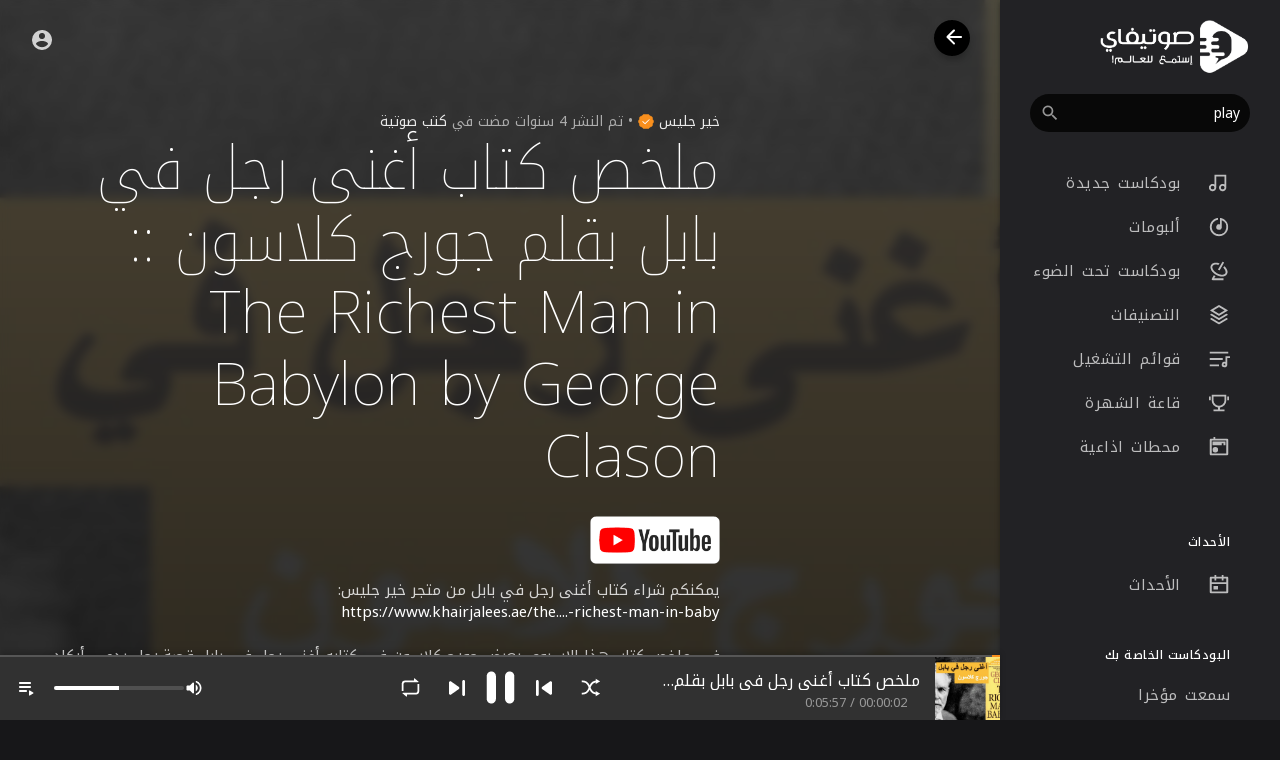

--- FILE ---
content_type: text/html; charset=utf-8
request_url: https://www.google.com/recaptcha/api2/anchor?ar=1&k=6LeK8eMUAAAAAB9vvlQPn6DQTrKtPUIgfuB4Dkpa&co=aHR0cHM6Ly9zYXd0aWZ5LmNvbTo0NDM.&hl=en&v=PoyoqOPhxBO7pBk68S4YbpHZ&size=normal&anchor-ms=20000&execute-ms=30000&cb=es982h7n17e8
body_size: 49310
content:
<!DOCTYPE HTML><html dir="ltr" lang="en"><head><meta http-equiv="Content-Type" content="text/html; charset=UTF-8">
<meta http-equiv="X-UA-Compatible" content="IE=edge">
<title>reCAPTCHA</title>
<style type="text/css">
/* cyrillic-ext */
@font-face {
  font-family: 'Roboto';
  font-style: normal;
  font-weight: 400;
  font-stretch: 100%;
  src: url(//fonts.gstatic.com/s/roboto/v48/KFO7CnqEu92Fr1ME7kSn66aGLdTylUAMa3GUBHMdazTgWw.woff2) format('woff2');
  unicode-range: U+0460-052F, U+1C80-1C8A, U+20B4, U+2DE0-2DFF, U+A640-A69F, U+FE2E-FE2F;
}
/* cyrillic */
@font-face {
  font-family: 'Roboto';
  font-style: normal;
  font-weight: 400;
  font-stretch: 100%;
  src: url(//fonts.gstatic.com/s/roboto/v48/KFO7CnqEu92Fr1ME7kSn66aGLdTylUAMa3iUBHMdazTgWw.woff2) format('woff2');
  unicode-range: U+0301, U+0400-045F, U+0490-0491, U+04B0-04B1, U+2116;
}
/* greek-ext */
@font-face {
  font-family: 'Roboto';
  font-style: normal;
  font-weight: 400;
  font-stretch: 100%;
  src: url(//fonts.gstatic.com/s/roboto/v48/KFO7CnqEu92Fr1ME7kSn66aGLdTylUAMa3CUBHMdazTgWw.woff2) format('woff2');
  unicode-range: U+1F00-1FFF;
}
/* greek */
@font-face {
  font-family: 'Roboto';
  font-style: normal;
  font-weight: 400;
  font-stretch: 100%;
  src: url(//fonts.gstatic.com/s/roboto/v48/KFO7CnqEu92Fr1ME7kSn66aGLdTylUAMa3-UBHMdazTgWw.woff2) format('woff2');
  unicode-range: U+0370-0377, U+037A-037F, U+0384-038A, U+038C, U+038E-03A1, U+03A3-03FF;
}
/* math */
@font-face {
  font-family: 'Roboto';
  font-style: normal;
  font-weight: 400;
  font-stretch: 100%;
  src: url(//fonts.gstatic.com/s/roboto/v48/KFO7CnqEu92Fr1ME7kSn66aGLdTylUAMawCUBHMdazTgWw.woff2) format('woff2');
  unicode-range: U+0302-0303, U+0305, U+0307-0308, U+0310, U+0312, U+0315, U+031A, U+0326-0327, U+032C, U+032F-0330, U+0332-0333, U+0338, U+033A, U+0346, U+034D, U+0391-03A1, U+03A3-03A9, U+03B1-03C9, U+03D1, U+03D5-03D6, U+03F0-03F1, U+03F4-03F5, U+2016-2017, U+2034-2038, U+203C, U+2040, U+2043, U+2047, U+2050, U+2057, U+205F, U+2070-2071, U+2074-208E, U+2090-209C, U+20D0-20DC, U+20E1, U+20E5-20EF, U+2100-2112, U+2114-2115, U+2117-2121, U+2123-214F, U+2190, U+2192, U+2194-21AE, U+21B0-21E5, U+21F1-21F2, U+21F4-2211, U+2213-2214, U+2216-22FF, U+2308-230B, U+2310, U+2319, U+231C-2321, U+2336-237A, U+237C, U+2395, U+239B-23B7, U+23D0, U+23DC-23E1, U+2474-2475, U+25AF, U+25B3, U+25B7, U+25BD, U+25C1, U+25CA, U+25CC, U+25FB, U+266D-266F, U+27C0-27FF, U+2900-2AFF, U+2B0E-2B11, U+2B30-2B4C, U+2BFE, U+3030, U+FF5B, U+FF5D, U+1D400-1D7FF, U+1EE00-1EEFF;
}
/* symbols */
@font-face {
  font-family: 'Roboto';
  font-style: normal;
  font-weight: 400;
  font-stretch: 100%;
  src: url(//fonts.gstatic.com/s/roboto/v48/KFO7CnqEu92Fr1ME7kSn66aGLdTylUAMaxKUBHMdazTgWw.woff2) format('woff2');
  unicode-range: U+0001-000C, U+000E-001F, U+007F-009F, U+20DD-20E0, U+20E2-20E4, U+2150-218F, U+2190, U+2192, U+2194-2199, U+21AF, U+21E6-21F0, U+21F3, U+2218-2219, U+2299, U+22C4-22C6, U+2300-243F, U+2440-244A, U+2460-24FF, U+25A0-27BF, U+2800-28FF, U+2921-2922, U+2981, U+29BF, U+29EB, U+2B00-2BFF, U+4DC0-4DFF, U+FFF9-FFFB, U+10140-1018E, U+10190-1019C, U+101A0, U+101D0-101FD, U+102E0-102FB, U+10E60-10E7E, U+1D2C0-1D2D3, U+1D2E0-1D37F, U+1F000-1F0FF, U+1F100-1F1AD, U+1F1E6-1F1FF, U+1F30D-1F30F, U+1F315, U+1F31C, U+1F31E, U+1F320-1F32C, U+1F336, U+1F378, U+1F37D, U+1F382, U+1F393-1F39F, U+1F3A7-1F3A8, U+1F3AC-1F3AF, U+1F3C2, U+1F3C4-1F3C6, U+1F3CA-1F3CE, U+1F3D4-1F3E0, U+1F3ED, U+1F3F1-1F3F3, U+1F3F5-1F3F7, U+1F408, U+1F415, U+1F41F, U+1F426, U+1F43F, U+1F441-1F442, U+1F444, U+1F446-1F449, U+1F44C-1F44E, U+1F453, U+1F46A, U+1F47D, U+1F4A3, U+1F4B0, U+1F4B3, U+1F4B9, U+1F4BB, U+1F4BF, U+1F4C8-1F4CB, U+1F4D6, U+1F4DA, U+1F4DF, U+1F4E3-1F4E6, U+1F4EA-1F4ED, U+1F4F7, U+1F4F9-1F4FB, U+1F4FD-1F4FE, U+1F503, U+1F507-1F50B, U+1F50D, U+1F512-1F513, U+1F53E-1F54A, U+1F54F-1F5FA, U+1F610, U+1F650-1F67F, U+1F687, U+1F68D, U+1F691, U+1F694, U+1F698, U+1F6AD, U+1F6B2, U+1F6B9-1F6BA, U+1F6BC, U+1F6C6-1F6CF, U+1F6D3-1F6D7, U+1F6E0-1F6EA, U+1F6F0-1F6F3, U+1F6F7-1F6FC, U+1F700-1F7FF, U+1F800-1F80B, U+1F810-1F847, U+1F850-1F859, U+1F860-1F887, U+1F890-1F8AD, U+1F8B0-1F8BB, U+1F8C0-1F8C1, U+1F900-1F90B, U+1F93B, U+1F946, U+1F984, U+1F996, U+1F9E9, U+1FA00-1FA6F, U+1FA70-1FA7C, U+1FA80-1FA89, U+1FA8F-1FAC6, U+1FACE-1FADC, U+1FADF-1FAE9, U+1FAF0-1FAF8, U+1FB00-1FBFF;
}
/* vietnamese */
@font-face {
  font-family: 'Roboto';
  font-style: normal;
  font-weight: 400;
  font-stretch: 100%;
  src: url(//fonts.gstatic.com/s/roboto/v48/KFO7CnqEu92Fr1ME7kSn66aGLdTylUAMa3OUBHMdazTgWw.woff2) format('woff2');
  unicode-range: U+0102-0103, U+0110-0111, U+0128-0129, U+0168-0169, U+01A0-01A1, U+01AF-01B0, U+0300-0301, U+0303-0304, U+0308-0309, U+0323, U+0329, U+1EA0-1EF9, U+20AB;
}
/* latin-ext */
@font-face {
  font-family: 'Roboto';
  font-style: normal;
  font-weight: 400;
  font-stretch: 100%;
  src: url(//fonts.gstatic.com/s/roboto/v48/KFO7CnqEu92Fr1ME7kSn66aGLdTylUAMa3KUBHMdazTgWw.woff2) format('woff2');
  unicode-range: U+0100-02BA, U+02BD-02C5, U+02C7-02CC, U+02CE-02D7, U+02DD-02FF, U+0304, U+0308, U+0329, U+1D00-1DBF, U+1E00-1E9F, U+1EF2-1EFF, U+2020, U+20A0-20AB, U+20AD-20C0, U+2113, U+2C60-2C7F, U+A720-A7FF;
}
/* latin */
@font-face {
  font-family: 'Roboto';
  font-style: normal;
  font-weight: 400;
  font-stretch: 100%;
  src: url(//fonts.gstatic.com/s/roboto/v48/KFO7CnqEu92Fr1ME7kSn66aGLdTylUAMa3yUBHMdazQ.woff2) format('woff2');
  unicode-range: U+0000-00FF, U+0131, U+0152-0153, U+02BB-02BC, U+02C6, U+02DA, U+02DC, U+0304, U+0308, U+0329, U+2000-206F, U+20AC, U+2122, U+2191, U+2193, U+2212, U+2215, U+FEFF, U+FFFD;
}
/* cyrillic-ext */
@font-face {
  font-family: 'Roboto';
  font-style: normal;
  font-weight: 500;
  font-stretch: 100%;
  src: url(//fonts.gstatic.com/s/roboto/v48/KFO7CnqEu92Fr1ME7kSn66aGLdTylUAMa3GUBHMdazTgWw.woff2) format('woff2');
  unicode-range: U+0460-052F, U+1C80-1C8A, U+20B4, U+2DE0-2DFF, U+A640-A69F, U+FE2E-FE2F;
}
/* cyrillic */
@font-face {
  font-family: 'Roboto';
  font-style: normal;
  font-weight: 500;
  font-stretch: 100%;
  src: url(//fonts.gstatic.com/s/roboto/v48/KFO7CnqEu92Fr1ME7kSn66aGLdTylUAMa3iUBHMdazTgWw.woff2) format('woff2');
  unicode-range: U+0301, U+0400-045F, U+0490-0491, U+04B0-04B1, U+2116;
}
/* greek-ext */
@font-face {
  font-family: 'Roboto';
  font-style: normal;
  font-weight: 500;
  font-stretch: 100%;
  src: url(//fonts.gstatic.com/s/roboto/v48/KFO7CnqEu92Fr1ME7kSn66aGLdTylUAMa3CUBHMdazTgWw.woff2) format('woff2');
  unicode-range: U+1F00-1FFF;
}
/* greek */
@font-face {
  font-family: 'Roboto';
  font-style: normal;
  font-weight: 500;
  font-stretch: 100%;
  src: url(//fonts.gstatic.com/s/roboto/v48/KFO7CnqEu92Fr1ME7kSn66aGLdTylUAMa3-UBHMdazTgWw.woff2) format('woff2');
  unicode-range: U+0370-0377, U+037A-037F, U+0384-038A, U+038C, U+038E-03A1, U+03A3-03FF;
}
/* math */
@font-face {
  font-family: 'Roboto';
  font-style: normal;
  font-weight: 500;
  font-stretch: 100%;
  src: url(//fonts.gstatic.com/s/roboto/v48/KFO7CnqEu92Fr1ME7kSn66aGLdTylUAMawCUBHMdazTgWw.woff2) format('woff2');
  unicode-range: U+0302-0303, U+0305, U+0307-0308, U+0310, U+0312, U+0315, U+031A, U+0326-0327, U+032C, U+032F-0330, U+0332-0333, U+0338, U+033A, U+0346, U+034D, U+0391-03A1, U+03A3-03A9, U+03B1-03C9, U+03D1, U+03D5-03D6, U+03F0-03F1, U+03F4-03F5, U+2016-2017, U+2034-2038, U+203C, U+2040, U+2043, U+2047, U+2050, U+2057, U+205F, U+2070-2071, U+2074-208E, U+2090-209C, U+20D0-20DC, U+20E1, U+20E5-20EF, U+2100-2112, U+2114-2115, U+2117-2121, U+2123-214F, U+2190, U+2192, U+2194-21AE, U+21B0-21E5, U+21F1-21F2, U+21F4-2211, U+2213-2214, U+2216-22FF, U+2308-230B, U+2310, U+2319, U+231C-2321, U+2336-237A, U+237C, U+2395, U+239B-23B7, U+23D0, U+23DC-23E1, U+2474-2475, U+25AF, U+25B3, U+25B7, U+25BD, U+25C1, U+25CA, U+25CC, U+25FB, U+266D-266F, U+27C0-27FF, U+2900-2AFF, U+2B0E-2B11, U+2B30-2B4C, U+2BFE, U+3030, U+FF5B, U+FF5D, U+1D400-1D7FF, U+1EE00-1EEFF;
}
/* symbols */
@font-face {
  font-family: 'Roboto';
  font-style: normal;
  font-weight: 500;
  font-stretch: 100%;
  src: url(//fonts.gstatic.com/s/roboto/v48/KFO7CnqEu92Fr1ME7kSn66aGLdTylUAMaxKUBHMdazTgWw.woff2) format('woff2');
  unicode-range: U+0001-000C, U+000E-001F, U+007F-009F, U+20DD-20E0, U+20E2-20E4, U+2150-218F, U+2190, U+2192, U+2194-2199, U+21AF, U+21E6-21F0, U+21F3, U+2218-2219, U+2299, U+22C4-22C6, U+2300-243F, U+2440-244A, U+2460-24FF, U+25A0-27BF, U+2800-28FF, U+2921-2922, U+2981, U+29BF, U+29EB, U+2B00-2BFF, U+4DC0-4DFF, U+FFF9-FFFB, U+10140-1018E, U+10190-1019C, U+101A0, U+101D0-101FD, U+102E0-102FB, U+10E60-10E7E, U+1D2C0-1D2D3, U+1D2E0-1D37F, U+1F000-1F0FF, U+1F100-1F1AD, U+1F1E6-1F1FF, U+1F30D-1F30F, U+1F315, U+1F31C, U+1F31E, U+1F320-1F32C, U+1F336, U+1F378, U+1F37D, U+1F382, U+1F393-1F39F, U+1F3A7-1F3A8, U+1F3AC-1F3AF, U+1F3C2, U+1F3C4-1F3C6, U+1F3CA-1F3CE, U+1F3D4-1F3E0, U+1F3ED, U+1F3F1-1F3F3, U+1F3F5-1F3F7, U+1F408, U+1F415, U+1F41F, U+1F426, U+1F43F, U+1F441-1F442, U+1F444, U+1F446-1F449, U+1F44C-1F44E, U+1F453, U+1F46A, U+1F47D, U+1F4A3, U+1F4B0, U+1F4B3, U+1F4B9, U+1F4BB, U+1F4BF, U+1F4C8-1F4CB, U+1F4D6, U+1F4DA, U+1F4DF, U+1F4E3-1F4E6, U+1F4EA-1F4ED, U+1F4F7, U+1F4F9-1F4FB, U+1F4FD-1F4FE, U+1F503, U+1F507-1F50B, U+1F50D, U+1F512-1F513, U+1F53E-1F54A, U+1F54F-1F5FA, U+1F610, U+1F650-1F67F, U+1F687, U+1F68D, U+1F691, U+1F694, U+1F698, U+1F6AD, U+1F6B2, U+1F6B9-1F6BA, U+1F6BC, U+1F6C6-1F6CF, U+1F6D3-1F6D7, U+1F6E0-1F6EA, U+1F6F0-1F6F3, U+1F6F7-1F6FC, U+1F700-1F7FF, U+1F800-1F80B, U+1F810-1F847, U+1F850-1F859, U+1F860-1F887, U+1F890-1F8AD, U+1F8B0-1F8BB, U+1F8C0-1F8C1, U+1F900-1F90B, U+1F93B, U+1F946, U+1F984, U+1F996, U+1F9E9, U+1FA00-1FA6F, U+1FA70-1FA7C, U+1FA80-1FA89, U+1FA8F-1FAC6, U+1FACE-1FADC, U+1FADF-1FAE9, U+1FAF0-1FAF8, U+1FB00-1FBFF;
}
/* vietnamese */
@font-face {
  font-family: 'Roboto';
  font-style: normal;
  font-weight: 500;
  font-stretch: 100%;
  src: url(//fonts.gstatic.com/s/roboto/v48/KFO7CnqEu92Fr1ME7kSn66aGLdTylUAMa3OUBHMdazTgWw.woff2) format('woff2');
  unicode-range: U+0102-0103, U+0110-0111, U+0128-0129, U+0168-0169, U+01A0-01A1, U+01AF-01B0, U+0300-0301, U+0303-0304, U+0308-0309, U+0323, U+0329, U+1EA0-1EF9, U+20AB;
}
/* latin-ext */
@font-face {
  font-family: 'Roboto';
  font-style: normal;
  font-weight: 500;
  font-stretch: 100%;
  src: url(//fonts.gstatic.com/s/roboto/v48/KFO7CnqEu92Fr1ME7kSn66aGLdTylUAMa3KUBHMdazTgWw.woff2) format('woff2');
  unicode-range: U+0100-02BA, U+02BD-02C5, U+02C7-02CC, U+02CE-02D7, U+02DD-02FF, U+0304, U+0308, U+0329, U+1D00-1DBF, U+1E00-1E9F, U+1EF2-1EFF, U+2020, U+20A0-20AB, U+20AD-20C0, U+2113, U+2C60-2C7F, U+A720-A7FF;
}
/* latin */
@font-face {
  font-family: 'Roboto';
  font-style: normal;
  font-weight: 500;
  font-stretch: 100%;
  src: url(//fonts.gstatic.com/s/roboto/v48/KFO7CnqEu92Fr1ME7kSn66aGLdTylUAMa3yUBHMdazQ.woff2) format('woff2');
  unicode-range: U+0000-00FF, U+0131, U+0152-0153, U+02BB-02BC, U+02C6, U+02DA, U+02DC, U+0304, U+0308, U+0329, U+2000-206F, U+20AC, U+2122, U+2191, U+2193, U+2212, U+2215, U+FEFF, U+FFFD;
}
/* cyrillic-ext */
@font-face {
  font-family: 'Roboto';
  font-style: normal;
  font-weight: 900;
  font-stretch: 100%;
  src: url(//fonts.gstatic.com/s/roboto/v48/KFO7CnqEu92Fr1ME7kSn66aGLdTylUAMa3GUBHMdazTgWw.woff2) format('woff2');
  unicode-range: U+0460-052F, U+1C80-1C8A, U+20B4, U+2DE0-2DFF, U+A640-A69F, U+FE2E-FE2F;
}
/* cyrillic */
@font-face {
  font-family: 'Roboto';
  font-style: normal;
  font-weight: 900;
  font-stretch: 100%;
  src: url(//fonts.gstatic.com/s/roboto/v48/KFO7CnqEu92Fr1ME7kSn66aGLdTylUAMa3iUBHMdazTgWw.woff2) format('woff2');
  unicode-range: U+0301, U+0400-045F, U+0490-0491, U+04B0-04B1, U+2116;
}
/* greek-ext */
@font-face {
  font-family: 'Roboto';
  font-style: normal;
  font-weight: 900;
  font-stretch: 100%;
  src: url(//fonts.gstatic.com/s/roboto/v48/KFO7CnqEu92Fr1ME7kSn66aGLdTylUAMa3CUBHMdazTgWw.woff2) format('woff2');
  unicode-range: U+1F00-1FFF;
}
/* greek */
@font-face {
  font-family: 'Roboto';
  font-style: normal;
  font-weight: 900;
  font-stretch: 100%;
  src: url(//fonts.gstatic.com/s/roboto/v48/KFO7CnqEu92Fr1ME7kSn66aGLdTylUAMa3-UBHMdazTgWw.woff2) format('woff2');
  unicode-range: U+0370-0377, U+037A-037F, U+0384-038A, U+038C, U+038E-03A1, U+03A3-03FF;
}
/* math */
@font-face {
  font-family: 'Roboto';
  font-style: normal;
  font-weight: 900;
  font-stretch: 100%;
  src: url(//fonts.gstatic.com/s/roboto/v48/KFO7CnqEu92Fr1ME7kSn66aGLdTylUAMawCUBHMdazTgWw.woff2) format('woff2');
  unicode-range: U+0302-0303, U+0305, U+0307-0308, U+0310, U+0312, U+0315, U+031A, U+0326-0327, U+032C, U+032F-0330, U+0332-0333, U+0338, U+033A, U+0346, U+034D, U+0391-03A1, U+03A3-03A9, U+03B1-03C9, U+03D1, U+03D5-03D6, U+03F0-03F1, U+03F4-03F5, U+2016-2017, U+2034-2038, U+203C, U+2040, U+2043, U+2047, U+2050, U+2057, U+205F, U+2070-2071, U+2074-208E, U+2090-209C, U+20D0-20DC, U+20E1, U+20E5-20EF, U+2100-2112, U+2114-2115, U+2117-2121, U+2123-214F, U+2190, U+2192, U+2194-21AE, U+21B0-21E5, U+21F1-21F2, U+21F4-2211, U+2213-2214, U+2216-22FF, U+2308-230B, U+2310, U+2319, U+231C-2321, U+2336-237A, U+237C, U+2395, U+239B-23B7, U+23D0, U+23DC-23E1, U+2474-2475, U+25AF, U+25B3, U+25B7, U+25BD, U+25C1, U+25CA, U+25CC, U+25FB, U+266D-266F, U+27C0-27FF, U+2900-2AFF, U+2B0E-2B11, U+2B30-2B4C, U+2BFE, U+3030, U+FF5B, U+FF5D, U+1D400-1D7FF, U+1EE00-1EEFF;
}
/* symbols */
@font-face {
  font-family: 'Roboto';
  font-style: normal;
  font-weight: 900;
  font-stretch: 100%;
  src: url(//fonts.gstatic.com/s/roboto/v48/KFO7CnqEu92Fr1ME7kSn66aGLdTylUAMaxKUBHMdazTgWw.woff2) format('woff2');
  unicode-range: U+0001-000C, U+000E-001F, U+007F-009F, U+20DD-20E0, U+20E2-20E4, U+2150-218F, U+2190, U+2192, U+2194-2199, U+21AF, U+21E6-21F0, U+21F3, U+2218-2219, U+2299, U+22C4-22C6, U+2300-243F, U+2440-244A, U+2460-24FF, U+25A0-27BF, U+2800-28FF, U+2921-2922, U+2981, U+29BF, U+29EB, U+2B00-2BFF, U+4DC0-4DFF, U+FFF9-FFFB, U+10140-1018E, U+10190-1019C, U+101A0, U+101D0-101FD, U+102E0-102FB, U+10E60-10E7E, U+1D2C0-1D2D3, U+1D2E0-1D37F, U+1F000-1F0FF, U+1F100-1F1AD, U+1F1E6-1F1FF, U+1F30D-1F30F, U+1F315, U+1F31C, U+1F31E, U+1F320-1F32C, U+1F336, U+1F378, U+1F37D, U+1F382, U+1F393-1F39F, U+1F3A7-1F3A8, U+1F3AC-1F3AF, U+1F3C2, U+1F3C4-1F3C6, U+1F3CA-1F3CE, U+1F3D4-1F3E0, U+1F3ED, U+1F3F1-1F3F3, U+1F3F5-1F3F7, U+1F408, U+1F415, U+1F41F, U+1F426, U+1F43F, U+1F441-1F442, U+1F444, U+1F446-1F449, U+1F44C-1F44E, U+1F453, U+1F46A, U+1F47D, U+1F4A3, U+1F4B0, U+1F4B3, U+1F4B9, U+1F4BB, U+1F4BF, U+1F4C8-1F4CB, U+1F4D6, U+1F4DA, U+1F4DF, U+1F4E3-1F4E6, U+1F4EA-1F4ED, U+1F4F7, U+1F4F9-1F4FB, U+1F4FD-1F4FE, U+1F503, U+1F507-1F50B, U+1F50D, U+1F512-1F513, U+1F53E-1F54A, U+1F54F-1F5FA, U+1F610, U+1F650-1F67F, U+1F687, U+1F68D, U+1F691, U+1F694, U+1F698, U+1F6AD, U+1F6B2, U+1F6B9-1F6BA, U+1F6BC, U+1F6C6-1F6CF, U+1F6D3-1F6D7, U+1F6E0-1F6EA, U+1F6F0-1F6F3, U+1F6F7-1F6FC, U+1F700-1F7FF, U+1F800-1F80B, U+1F810-1F847, U+1F850-1F859, U+1F860-1F887, U+1F890-1F8AD, U+1F8B0-1F8BB, U+1F8C0-1F8C1, U+1F900-1F90B, U+1F93B, U+1F946, U+1F984, U+1F996, U+1F9E9, U+1FA00-1FA6F, U+1FA70-1FA7C, U+1FA80-1FA89, U+1FA8F-1FAC6, U+1FACE-1FADC, U+1FADF-1FAE9, U+1FAF0-1FAF8, U+1FB00-1FBFF;
}
/* vietnamese */
@font-face {
  font-family: 'Roboto';
  font-style: normal;
  font-weight: 900;
  font-stretch: 100%;
  src: url(//fonts.gstatic.com/s/roboto/v48/KFO7CnqEu92Fr1ME7kSn66aGLdTylUAMa3OUBHMdazTgWw.woff2) format('woff2');
  unicode-range: U+0102-0103, U+0110-0111, U+0128-0129, U+0168-0169, U+01A0-01A1, U+01AF-01B0, U+0300-0301, U+0303-0304, U+0308-0309, U+0323, U+0329, U+1EA0-1EF9, U+20AB;
}
/* latin-ext */
@font-face {
  font-family: 'Roboto';
  font-style: normal;
  font-weight: 900;
  font-stretch: 100%;
  src: url(//fonts.gstatic.com/s/roboto/v48/KFO7CnqEu92Fr1ME7kSn66aGLdTylUAMa3KUBHMdazTgWw.woff2) format('woff2');
  unicode-range: U+0100-02BA, U+02BD-02C5, U+02C7-02CC, U+02CE-02D7, U+02DD-02FF, U+0304, U+0308, U+0329, U+1D00-1DBF, U+1E00-1E9F, U+1EF2-1EFF, U+2020, U+20A0-20AB, U+20AD-20C0, U+2113, U+2C60-2C7F, U+A720-A7FF;
}
/* latin */
@font-face {
  font-family: 'Roboto';
  font-style: normal;
  font-weight: 900;
  font-stretch: 100%;
  src: url(//fonts.gstatic.com/s/roboto/v48/KFO7CnqEu92Fr1ME7kSn66aGLdTylUAMa3yUBHMdazQ.woff2) format('woff2');
  unicode-range: U+0000-00FF, U+0131, U+0152-0153, U+02BB-02BC, U+02C6, U+02DA, U+02DC, U+0304, U+0308, U+0329, U+2000-206F, U+20AC, U+2122, U+2191, U+2193, U+2212, U+2215, U+FEFF, U+FFFD;
}

</style>
<link rel="stylesheet" type="text/css" href="https://www.gstatic.com/recaptcha/releases/PoyoqOPhxBO7pBk68S4YbpHZ/styles__ltr.css">
<script nonce="FMGfL3oMoykPjjTMEmbj-g" type="text/javascript">window['__recaptcha_api'] = 'https://www.google.com/recaptcha/api2/';</script>
<script type="text/javascript" src="https://www.gstatic.com/recaptcha/releases/PoyoqOPhxBO7pBk68S4YbpHZ/recaptcha__en.js" nonce="FMGfL3oMoykPjjTMEmbj-g">
      
    </script></head>
<body><div id="rc-anchor-alert" class="rc-anchor-alert"></div>
<input type="hidden" id="recaptcha-token" value="[base64]">
<script type="text/javascript" nonce="FMGfL3oMoykPjjTMEmbj-g">
      recaptcha.anchor.Main.init("[\x22ainput\x22,[\x22bgdata\x22,\x22\x22,\[base64]/[base64]/bmV3IFpbdF0obVswXSk6Sz09Mj9uZXcgWlt0XShtWzBdLG1bMV0pOks9PTM/bmV3IFpbdF0obVswXSxtWzFdLG1bMl0pOks9PTQ/[base64]/[base64]/[base64]/[base64]/[base64]/[base64]/[base64]/[base64]/[base64]/[base64]/[base64]/[base64]/[base64]/[base64]\\u003d\\u003d\x22,\[base64]\x22,\x22ajTCkMOBwo3DrEXDnsKBwrJEw7rDq8OOKcKCw4M6w5PDucOzaMKrAcKKw4XCrRPCs8OgY8Knw7Bqw7ASQMOww4MNwokDw77DkQPDjnLDvTdwesKvaMKUNsKaw4oPX2UvHcKoZQ/CjT5uNcKhwqVuOgwpwrzDlX3Dq8KbfMOmwpnDpU/Dp8OQw73CpHIRw5fCsGDDtMO3w5NIUsKdPsO6w7DCvURuF8KLw5IrEMOVw4xewp1sKGJowq7Cq8OKwq85bsOsw4bCmQ99W8Oiw5QGNcK8wrV/GMOxwqTCjnXCkcOxdsOJJ1XDnyAZw4nCsl/DvFg8w6Fzbw9yeTd6w4ZGQg9ow6DDvSdMMcOVUcKnBTJrLBLDkcKkwrhDwr/DhX4QwpLCkjZ7GcK/VsKwSkDCqGPDhsKNAcKLwobDicOGD8KfWsKvOxEiw7N8wrTCiTpBUcO+wrA8wrjCp8KMHw7DpcOUwrlcK2TClBlXwrbDkVvDkMOkKsOITcOffMO4PiHDkXALCcKnSsOTwqrDjUVdLMONwrR4BgzCncOLwpbDk8OVFlFjwr/CgE/DtiYXw5Ykw7JXwqnCkjEkw54Owotdw6TCjsKpwoFdGyxeIH0JL2TCt23CsMOEwqBfw5pVBcO6wod/[base64]/F3rClMKUwptKwpIrwpHDs8KPw4MvwppMwprDtsKOw4PCnlXDs8KdXDFlCE1xwoZgwqp2U8OFw6TDklUhKAzDlsKuwpJdwrwQVsKsw6tXV27Ckw9Hwp0jwqnCjDHDlh4dw53Dr1HCnSHCqcOiw6o+OQ04w61tCsKwYcKJw4nCoF7CszHCuS/DnsOXw4fDgcKaXMOHFcO/w5tuwo0WL2hXa8OnEcOHwpssaU5sDWw/asKRJWl0cSbDh8KDwowgwo4KLQfDvMOKSsOjFMKpw4DDu8KPHBB4w7TCuzBswo1PAMKGTsKgwo3CjGPCv8OMTcK6wqFIdx/Ds8Ogw5x/[base64]/DuTfCqxhkJcOCw4gKFGEAV8OcFMKdLR7DvlXCgTACw77CuntWwpLDnytxw5jDhEVgczUfNFDCp8K2KTlWXsKEZDpdw5dvJy8oGGVJJ00Ow4HDoMKLwq/[base64]/[base64]/CrGzDr8OgesOvwpXDrMOERQhcFlXCv1ktMwgjOcKww7lrwq8bcH4tCcONwpo+b8O8wo4qS8Oqw4Qsw6TCjTjCpyFRG8O/wr3CkMK6wp/[base64]/CtsOEwocoUMKPLx3CpMO9KsK3VMKkwqTCmTDCgsKBRsK/[base64]/DmcK+FMOFLWvDvcKrVsKwwqTCqjPCr8OsTcKWUEPCvT/DpsOcIinChgfDjsKLScKdClEjRnVLKlXCkMKUw7twwqt/HT5kw6HCssOOw4bDsMKQw6vCjCkrCsOOJlnDriNvw7rCtcOmZ8Oowr/DiC7DgcK2wqplF8OiwoLDh8OcTQA/QMKMw6HCnHkrYExaw7fDjcKWw4s7cSrCksK+w6fDucOrwo7ChSk1wq9mw6zDvhHDssO8QXpKJDJFw6RYdMKiw7RzYlzDtsKcwonDvHsJNMKILsKgw6sEw6s0NMOVKR3DtT4MIsO+w7ZCwoI/TX15w4A3blLDsw/DmcKAw4BSEcKpR2rDpMOowpDCtgXCscOVw6TCjMOZfsOVH2PCgcKnw4HCohddZn3DnFjDhyTDpsKrd19/bsKWJMOnM2wOOh0Sw7FteQfCompRXiBmZcO8AAfCqcOrw4bDiCEZCcOKcA7CrT7DoMKKfltfw4E2L1XDrScow5vCjU/DrcKJWj/[base64]/[base64]/DqlwWwrvCoMOEEcOMEUjCq2vCjxXChsKSDUrDlMOeaMKBwpxGXS41ahfCvsOzRDTDnFY7Imt/JFPDsmDDvMKhL8OuA8KWSVvDlzLCqQfDgwhywoggGsO7SsKRw6/[base64]/DoCB6BiltK1XDq8ORV23DvMKjDsK3DmBJF8K5w6ljYsKFw7Raw5/CtRzCi8K9T2TCuDbDoVzDmcKKw7RvbcKrwp/DtsKAJsOew43DtsO+woB2wrTDkcOvFDQcw4rDs2E6QBPCosOrZsOlDykLRMKGNcKXTHgSw6MLORLCihLDuXnChsKGBcO6McKJwpJiZxQ0w5xYFsKzVgwlcDPCgMOww6cYF3wJwppBwrrDlwzDqcO+w6vDkmcWED8nenA5w4pGw7dxw58DE8O/WMOOfsKTGUpCEXzCtVg0eMOrez4FwqfCiw1MwoLDi2DCtUfDhMONwrHDocONFMOmEMKCJE3CsUHDv8OCwrPDt8KkBy/Cm8OedsKjwpjDljfDm8Krb8KwTRdZdVkICcOcw7HCkX7CpsOcFMOlw4LCmzrDvMOVwpBnwponw6AnG8KPJn3DkMKsw7zDksOWw7cYw4d8IQHDtEsbX8OQw4DCsWLDmcOZecOkScK+w5R2w4PCgQHDlHUGdcK1Z8OrEUttPsK8Y8O0wrIYOsOfen/DjsOZw6/[base64]/[base64]/w7FbG8Okw4PCnyoEEMO1w5cKw59LX8K2ScK3w6JwcCdfwrk2wpIZahN4w4sjw6d5wpIjw7YlBh8Gbwlqw7MBCzNiZcKgQGnDr2J7P3t4w7VAQ8K9dFzDpFXDjF9vcmrDgMKGw7Jvbm7CpFnDv3LDgMOJJcO7BMOywpwlAsKFPcOQw54xwofClDhPwqsHOMO7wp7DhcO/dcOfU8OSTzLCisKUfcOow6V9w79SNyUxVMKrwqvCimTDtybDu1DDkcOewod6wrdswqrDtn9NInV5w5wWVhjCox8eZAvCrRLComZpJhtPLhXCocOQCsOqWsOJwp7CuhLDrcK5OMOXw4NyeMO1YA/[base64]/DiMKQw5rCuCrDpgPDswTDrMOawrDClcOZF8KSw7c6H8K+YcK9KcO7K8KIw5sZw6QRw4TDlcK1wpBEKMKvw6DCoiRufcKDwqNqwpV3w5Jmw7NMb8KMDMO+OsOyIU07aBogTiHDvlvDgsKGF8OIw7NTdBskIcOFwqzCpDTDnH15DMK5w7/Cs8KMw4LDlcKrd8O7w5/Dj37CoMK2wobDjTU/PMOew5dcwqIEw75XwqNLw6lFwpN+WFk4NcOTXMKEwrUROcKFwpHCq8Kpw6vDvcOkLcK8P0fDhcK2XnRWN8ODISHDl8KtP8OwDhQjEcOALCZWwoTDhWQWcsK4w6A0w7PCnMKSwq7ClMKww4vDvgDChFvCj8KBJCwCYC8swrPCiE7DlR/[base64]/[base64]/CpWXCkMKrUDxIW8KWwrHCgsOWw6TDoMKzBmgCWibDoynDisKbbWoRX8KjY8Obw7LDj8OPdMKww6cMfMK4w79YGcOrw4jDhyFaw7DDtcOYa8OUw7o+wqx+w4vCvcOhF8KIw4huw5/[base64]/Ty92wpE0w6MDF2F1UMOfw4BrGlTClkbDoTQaw5DDi8OSw7hKw67DojEVw53CgMO4OcOoT2dmSXwawq/Dlw3DoipvQxXCoMOHWcKWwqUJw69qYMKjwqTDrFnDgRp4w5YNdcOKXcOvw43Cj04ZwpF7fTrDo8KFw5zDoG7DssODwo1Rw6IyFAvCoGs9XUfCiX/ClMKzC8OND8KzwpnCgcOewrJpFMOgwrlVbWTDmsKnNC/DpiBMD1rDicOSw6vDicOQwoFQwrXCnMKhw4F6w4tSw7Qfw7/CuAhYw792wr8Rw60BT8KDasKTQsKIw4kxP8KOwrlde8Orw79Qwq9wwp8Qw7bCkMKbFsK7w4fCoS8/wqVfw7QffSx2wrzDvMKwwqLDnAbCgsO7F8Klw4Z6A8ORwr9ke2LCoMO/wqrCnCnCi8KaH8Kiw57DmEfChsOuwqgawrHDqhJ/bSANS8OgwqVFwo/CsMOjecONwpLDvsKYwrfCrMOTCgU4esKwI8K8SyovJm/CriV8wo03dAnDlsKqM8K3TsKvwqRbwoDCkid3w6fCocKGOcOdEgjDksKNwp9kLjjCqMK1GEllwpQbKsOew7khw77CuATCiVXDnhnDhMONHcKCwqTDtiXDk8KBwpDDjlR/asKLJcKtwprDpkrDq8KFXsKVw4fChcKKCFpTwrzChmXDlDrDm21Fc8OlaHtfEMKYw7/Cv8KGSUjDvwLDvm7ChcK8w7h4wrkXesO7w7jDosKMw7kLwrNBO8OnEExNwq8nVEfDmMOWVMK5w6DCkHoQFwbDlhLDt8KUw4bCnMOkwqHDrBorw5/Di0/[base64]/[base64]/AEPCisOtFQ5yWw9CwoTCm8OZwr/CisOddnwQKsKuwpM/wpgDw5/DsMKjODPDmiB1UcOpXDvDicKoLxrDhsOxIsK9w694w4DDhR/DsknCmDrCrnHCmknDkMKZHCZdw6Faw6scDMKmZ8KiNTpYGFbChBnDoQzDkzLDiG/DkMK1wrFqwr/CrMKdKFHDqhbDisKDZwjCqFzDusKdw64aGsK5Nk01w7/[base64]/fMKHw53Dp3Uww6nCnsOyeMOWw4rDr8Osw6F1w4XDrsKzHgvCvEVHwqjDl8Ofw4E6VxvDhMO0VcOEw7UXIsKPw4fCh8OLwp3CosOPIMOowobDqsKfb0QzfA1tHGwKw6kVFRpnLm8rAsKYFsOBFXjDk8KcUjI8wqHDhx/CvMO0KMKHB8K6wpDClUJ2fQRQwotRR8KTwo5fC8O8wobDoWDCuncqw6bDtztZw61vclpFw4jClcOGAGfDs8KgScOjd8OucsOEwrrCr0rDv8KVPsOKGWzDkCTCosOEw67Cog5wCMOZwopzZ3ZmV3bCmmYUTsK9w7h4wp8eYVLDklPCtW5qwpcVwojDvMOdwq/CvMOmZAcAwrYjScOHOXAqGiXCh2pdZTlSwo0TSkROQ11/[base64]/[base64]/[base64]/JsOywoQkw6jDrnt/w5xpw58Qw7d0wqBEYMOhIl9Qw7xqwrZRUhjCjMORwqvChwVcwrloRMOLw4TDhcKqXT16w4fCql7DkQfDrcK1VkQ6wrbCoUA6w6TCpy9PRGrDkcOfwoMzwr/Dk8OTw54Nw5ACJsO1wpzCjFDCtMOHwqPCrMOVw6ZFw5EmWyTDujlKwo58w7lJGgvCuwU+JcObRhVleyHChsKAwpXCnSLCv8Odw7cHEsKuAcO/wpETw5zCmcKPcMKVwrgZw6dDwotiSCbCvSlIw4slw7cbwqDDrcOOA8OJwrPDqmkMw4A7asO8Y0nCtTJRw4Mdektmw7vCgUVecMKidMOzU8KFFcK1NEDCtFTDhcOAE8OVJVrCv3TCgcK3DcOdw5RnW8KMf8K4w7XCn8OSwrs/[base64]/[base64]/DhltSwqDDiE95fxHCvcOPeG9CPsOADMKBw65yYHLDucKsKcO7djfDp3fCosK/w7jCkkVRwrgkwp9ww73DhB7CqsKTOzgnwrAwwrPDjMK+worCtsO6w7RawqnDjcKlw6fDu8Ktw7HDiC/ClWJgBjIFwofDtsOpw5c4ZXQTZBjDrj84N8K/w78Sw7HDg8KKw4fDm8O/w6w/wpcCSsOZwp4Fw5VnG8O1wqrCqFLCu8O4w5XDg8OvHsOScsO7w5FhCMORUMOnd2TCqcKSw6rDoRHCvMKSwqUvwpPCm8KFwpjCnXxPwq3DoMOrR8OQAsO/esOTM8OmwrJywp3CtMKfw4nCjcO/woLDi8OnRsO6w4Erw5gtE8Kbw5BywqfDmApcSRARwqN4wqAqUR5/e8ONwr7Cr8KLw7XDgwDDih1+CMOfZMKYbMO5w6jCmsO3DwrDsHV6Zi3DvcOiaMO4KmEEU8OQG1jDjsKABcK7wqDDtsOiLcKOw4TDjEzDtwXCkG3CncOVw7bDtsK/[base64]/[base64]/CmsKewp7Dsjh9w6TDvmsdLcOIBsKzS8KNfsOrJihRdsOMw6rDpcOmwp3Ck8K7ZWtFbsKdAGVZwp7DkMKXwoHCusOzL8O9Hi9Wajh0a0cNCsKdaMOHw5rCmsKMwoFVw6fCkMOswoYmXcKNMcOPVsO2wos/w53Ch8K5wrfDiMK+wpc7F3XDtFjCt8OXdEPCmcK4w4bCkDvDoUTCrcKVwol/[base64]/wqINUsKCX3Btw6lZTVZywoDCh8O2LcOQFzTDiUDChcO0w7fCtAZCwqHDs0zDrXQfHCzDo3g5cD/DnsOwA8O5w4UIw783w6APbThRE3LCosKRw7HCmHldw7/DsTjDmRHDjMKHw7oMD0FzRsKLw6fDvMOSSsO6w7ATwrUEwoACBcKuwrM8w6kSw5waHMOPBHh/[base64]/DncKjQcONwpLDtMOOF8K2w7LCnsOAwo9iw7s3IsK7w64Dw68EEGFEbFZSFcKWJm3Do8K5e8OIecKYw6Mrw4JrbCARecONwqLDpjgJBMK8w6TCocOswoPDmGUcwoXChAxvw7Ayw5B2w4/[base64]/DjmzDq8KBwppQwoEQRcKmwqzCuMKYwrlpwpdaw57DuBbDgRBAdWrCosKPw4/CtsKjG8O+w6HDhEjDj8OTRMKiGCw4w6nCq8KLJFEsfsKsfTcAw6kvwqUcwoEQVMO6Nn3Cr8Ktw7QLSMK5SBp/[base64]/w4ogL3wUPMOIwoHCqSXChcOSwpzCtwFeA3twRjnDimt4w5jCtAA8woBnA3nDm8KvwrnCgMK9RGfCuVDCrMKbM8KvDnUBw7nDmMKPwqzDr3owDcKpGMOGwrPDh07CoGLCtl/CgQTDiCt0P8OmNQB4ZC0gwrkfc8O8w5p6QMKPNE8ILmzDmB/Cs8K8ITfCtQQAY8OvEnDDt8OpcmvCr8O9VcOFJiQ7w7DDrMOWKi3CnMOWckHCk2sCwpNtwoZswpkIwqJ2wpNhR0nDs3/DhMKdBGM0EAfDvsKYw6YxP0XClMK4YTnChGrDncOUDMOgJcO1H8Kaw4xSwq/[base64]/w7QTZ07CvsOcw6LCtcOVw6p5wpVTR0rDiyDCsDfCqcOYw47CmC0kZsKxwovDoWJ/[base64]/DsMKmw5Imw5tcd2cpw780w77DpQXCt1tFQsOVJ2MMwoBOesKeFcOpw7HCvjJNwqoTwpnCtE7Dlk7DpMO4EXfDhj/CiVkQw7w1cXPDisKcwpMWS8Opw7HDpWjCsGHCgxtURsOXbsOBUsOyHDwDHXUfwoctw4jCtg8tHMOJwrrDr8K2wpwof8OmDMKjw68/w5A6K8KnwqzDhAjDpWfClsOaaSrChsKTCcKNwqrCg0QhM3jDny/CusOow69yP8OVMMKywrJvw4x0eFXCs8ONE8KqBDpyw7jDilFCw7laUkfCgw5ew798wrFew7gLTGXCkSnCssKqw5nCu8OCw4LDtEbCh8OKwq9Cw5Z/w78qeMKndMOOY8OLeSPCksKQw6HDgRjDqsKvwq8Gw7XCgnXDrcKRwqTDrsO+woTChcOlVcKLF8OefXQpwpwIwoUuMEzCrXDDmnnCvcOJwoYBbsOeVHpEwq0cXMOCQQhZw47CpcKMwrrDg8KswoBQZsO3w6/Ckg3CkcOXA8OhdR/[base64]/SAfCsMKlw6DCjsO5CwxUwoPDjyk3P0oNw7TDqsO4wrPCmFNgLXDDtTvDisKgD8KcP31xw7TDncKaCMKKwrBGw7p+wq/DlUzCt3ggBB/DksKuW8K2w4Acw77Dh1vDpXs5w4/CoH7CncKQBHkpXC4ea1vDlXMhwqjClmTCqsOTw5rDqwnChMO/asKQwovDncOvJsOwCQbDryYOS8O1T3zDgcK1VMOdEMOswp3Cv8KXwooswp3Co1PDhS13en0cfV3CkRnDosOXB8O/[base64]/DqgTDmkfDucOnVCB5VD0kwqnDkkQuw6LCvMOdw6M0wqHDj8K5Imwow4RVwpENVcKOIkLCqk3CqsKVY11uFU/[base64]/ClcKZwpPCj8Ozw4UMwoduw67DuWzDp8OtwqTCrwHDvcKaCWsQwr0tw6pFVsKpwrg/YMK6w4nDkibDvGLDkHIJwpN3wrbDiRXDjsKpU8KOwqjCs8Kiw7oPOjjDoAxRwrt2w4x8wpx3w4xJC8KRDCPDrsOaw6vCosKEczt6wpdSGy1Iw6TDsHXCuXgwW8OGC1/Dl0jDjMKOwqPDmyMlw7XCjMKmw5orZ8KvwoHDgz/[base64]/CoMKlF2/[base64]/Ck0BnEH3DgBLDgMK+AsO0fEXCimBXGsO1wqzCiRMyw7PDkA3CrcOwdcKTYnBne8Kywq1Ew6Q8N8OGRcOHYDHDm8KdF24TwqXCiTx3PMOHw63CqMOcw5PDssKAw61Nw5I4w6JRw701w6PDqVJqwoQoOizCgMKDVsOQwpgdw7fCrDhgw54Yw4zDmmHDnh/CrcKCwpNSAMOkO8KQGVXCi8KVTsKow6xow4jDqChiwqkkCWbDiwplw4wMDUZNX03CnsKwwqbCusKAVQRiwrHCjGU+UcONNil/w7xYwofCvxvCvWTDjWHCv8O6wo0lwqp0wrvDksO1YsOJdCPCu8KtwqYYw4lbw4JTw4NtwpMzwppHw5ogCnlYw70WBmoWbjLCrmcuw77Dl8Kmwr3Cn8KdS8KGaMOww6MRwoljcnHCpDgbOVk7wpDDmyk8w6PDscKRw58oVQN7wozCu8KTEXHCosKeHsOkHDjDpzQ0JR/CnsOzd1sjUsK3DTDDpsKBccOQXgnDgjVJw7nDm8K4QsORwoHCkxPCk8KiSUXCrFFBwr1Qwq9ZwqN6LcOQCXJUTR4xw6gCJB7Dq8KdW8Oew6fCgcKuwpkORjXDt0TCvFFSdlPDpsOLFcKqwrUca8K1FcKjAcKCwpE/VSkZXELCjsKDw5sXwqDClcKMw5xywq0iw44YL8KLw5Q2fcKfwpciGn/DtER+FCfDqFPCrCd/w5PChzXDlsKPw6XCnT0gXsKTUEs1U8O7UcOgw5XCkcO/w6Iiwr3Cv8OJfRDDl2cew5/[base64]/[base64]/CpMKGD8KFw5XDj8KNw6rCoRNvwq9IwpgAw4HClcO7XmDDgFjCq8KiSjMUw5hfwop9L8KPWhwjwrbCmsOAw5I6DlsQX8KcGMK5PMK9OSI1wqwbw7BZRMKAQsOLGcKWccO2w6Jfw5zCjMKdwqDCiUwTYcO0w4xewq7CicK/wpoQwppmI39nV8OVw5MTw6oEUyrDk3PDrcOzBTrDl8O7wrPCsiLDtA9UfS8HA0/Cn0LCl8KsJxhDwrfCqsKwIhUCIcOAKnQJwo92w49iOsOXw6jCvxwyw5YdL1nCswvDkMOAw40YOcODacO6woMBVQXDncKJwp3Dt8Kiw7vCncKfRD3CrcKrM8Kzwo08VUFPBSHCjcKbw4zDqcKEwoDDrRZyOFF8aS/Cg8K3ZcOmSsKmw5TDj8OUw7MSK8OAesOFw5PDmMOWwp/Cuhg4F8KzORkyP8K3w4k4ZMK4WMKHw7/CksKwTyVwHGjDrcO/RsOFHU1iDlvDv8O+EURdFU0twq5jw6YHA8ObwqRHw6LDkz5ARGjCr8Kvw6UHw6YdOFNHw5fDrMKdS8KkEAHDpcOAw57CncOxw7zDgsKdw7rCkH/ChsK9wqMPwprDk8KjKXbCiw9zdMO/wo3CqMOaw5kaw5hMDcOew4ANRsOhG8OSwo3DqDoOwpjCmcODVMKfwoN4BlwMwqJgw6zDqcObwp/CujDCmsOfbRbDoMOMwo/DvGg+w6R0w6JKesKbwoAMwpfChyYHRTtvwrnDm0rCnm8CwpAAwr/DocK1J8KOwoErw4BCXcOuw5xnwpJmw5jCkg3Cs8KgwoAEDwxrwplaDyjDnlDDlVRFDQBnw6ASA0VwwrYUJ8ORccKLwpfDlGjDjsKxwofDkcK2wp5ibA/[base64]/[base64]/CscKRVcK7woPCmcO1w593wqdHNSEkeWtoZFfDsC8wWcKUw5bDjzMmPSbDnS0saMKSw6zDjsKZdcOQw6pew7F/[base64]/wrRQw5HCv1fDlMOvXcOow4Msw6nCiivCnmZSRhPDg8KWw5ZIRXDCuWbDq8Kge0XDvwkWJ2/[base64]/w5sCwo/CtsOYfER6w5LChMOvJGzCg8OUw43CtDLClsKpwrVSasKSw6VkY33DmcKXwp/[base64]/CqkLDpDNtw4lFw4/DgsKxwpM5PsKGw5jCksKSw4xuDsKTeMOBb2fCjjfCj8Ksw55hFsOMN8KcwrYab8Kbwo7CkX8LwrzDsyHDq1weNSBRwqMKZcK+w4/DqVTDisK/wrHDkwwJW8O2a8KGOy7DkDjCqCIUBQDDkU8kDcOfDSnDicOCwokPCVfCkznDmijCg8O0HcKIJMKAw7rDmMOwwp0BJ296wrfCj8OlJsKlLhZ5w7Mcw6HDnzs5w6TClcK/[base64]/DtgzCjWcBwr/Dj8Ojw4A3wqDDolg/HcKobkNBw4Z/H8OkIz3CvMKAPw/Cv2VmwpFFSMK6BsO5w4RnVsOaUyjDpWh8wpAywplIfDdKXMKZbsOAwpdQScK5QsOkO0QLwrbClj7Do8KVwrZsPWdFSjQDw6zDvsOTw4vChsOIcGfDs01Jb8Kzw4geJ8OPw5/Cjj8Vw5DCiMKhDyYAwosbXsO4M8OEwptVNHzDtG5YYMOVAgjCg8K0BsKYHWrDn3LDk8OfeRVWw5VdwrPCrgjChxXClTHCm8Obw5PCp8KfMMOuw6BOFMKuw7obwq1uYMOhCArDjwE7wrDDncKew67CrX7CglTCmDZDLcOjeMKPITbDpcO/w6R6w6QDeT7ClyHCucKgwofCrsKKwq3Dj8KTwrbChy3DoRQ7ARnClj1vw7jDqMO2P2YqTRN1w5/Dq8Ocw5wvWMO9QsOuPHMawpfCs8KMwobCjcKqfDfCg8O0w6Jew5HCljM+JcKLw6BUJxfCrcOID8K7HmzCgGklb15GScObecOBwogHF8OowrvCtCJDw6bCmcO1w77DoMKAwp/DscKpPMKcecOXw59vU8KBw4dXWcOew5DCpcK2TcOWwo0UJ8Kqw4h5wrDChsOTEsOIJwTDsxMGPcKsw6sWw71zwq5RwqINwo/CmAZhdMKRAsOdwo0Twr/DjMO1IcOPYxrDncK7w6rCtMKRwrgEIMKNw4rDiTIMRsKYwrgQQnF3f8OEwqFXFh5uwownwp5ewr7DosK1w6tyw694w7LCuwRSXcKBw6bDjMKSw5jDi1fChMKvFWIfw7UHLcKIw4tZM0vCvU3Cpn4iwrXDpBbDplPClcKlY8OXwrhswq/CjE3DoFXDlsKmKADDmcO3e8K6w6XDgHc3KG7CqMOUTUTCv1w5w73DscKUannDhcOtwoQDwrQlFMKjDMKHJ2rCm27ChGYNw7FYP0TCosKqwozCvcKyw7DDn8OCw4orwrVWwovCuMKtwofDm8OKwp4Ow7XCnwjDhUpMw4/DksKDw7zDhMO9wqvDhMKoBU/[base64]/[base64]/w5fCrsOCO1EfSsOSNwfDiHfCnStPJxcbwrtXwoTCtAbDgQjDuWtwwoXCnGLDmnFEwoRWwq7ChDTDjMK8w6k5DG0qP8Kaw5fCp8OGw7PDq8Ofwp/CvkQUd8Okw7xTw43Dt8KWKEp+w7/DgmwgXcKaw5fClcOkPsOewoA3McOTBMKlSDdBw4caBsKrwoXDlAnCosOtHDQRTTsbw6rClT1Xwq3DkxVWWcOlwpB+TcOrw4PDiVnDncOYwqrDqUk9KTPDscKvNEXDrm9ZJGfDncOXwo/DjcOBwq/CoRXCvsKcLjnClsKJwo8Iw4nDi2Zlw6csBsK5XMKtwq/DhsKMYlppw5fDnxceWgp+b8K2w4NNS8Oxw7HCgFjDryVwM8OgNAPCs8OZw4rDqMKXwoXCukNWWTUxXwd2AMK0w5QBW1rCicKhWcObWDXCj1TCnSTCjMOww5zCjwXDl8KHwpDCgMOuFsOJF8OMGBHCpyQfacK8wp/DqsKPwrfDvsKpw4dowotrw5bDpcKVZsKqw4zChmDDv8ObSQzCjMKnwqQNF1vCkcK/[base64]/DjcKNw7AmEcOLw4LDk0DDnz3Dg8KmdRh2PcOLwoHDs8OcMjZQw4zCkMOOwoAiN8Kjw4zCuU4Pw5DDuzNpwq7Djz9lwpZ5I8Olwrk8w6U2XcOpazvClhFaJMK+woTCjMKTwqvCvsOuwrJoYT/CncKOwqzCnDVMfcOYw6s9XsOJw55rQcOZw4TDkS9iw4AzwrbCk3xBLsKMw67DncOCDMKHwpTDscKldcOUwq3CmTJIcUlfSyjCqMKow7Jpa8KnKhEPwrHDk07Cp03DoVcMNMK7wpMNA8KrwpMxwrDDjcOjGj/Dg8KMJTjCi0XCk8KcOsKEw4TDkkJNwonCmcOWw4TDksKtw6HCoV4lHcODIk5Ww5XCtsK3wr7DtsOIwoTDk8KOwpo3w6FNSsKrwqbCoRwSB3gNw6cFW8KLwrXCncKDw7tRwrzDr8OAcsOrwo/[base64]/Con5JNAvDosKmE8OxOcOPFB0NS0YROA7CkzbDv8K1w5HDnsKnwrRrw7PDnhvCozHCjh/CscO/w5TCr8OhwqMSwpc9ORV0bnBZw77CmknDtX3DkDzCusKPYQVmBAlywpUrw7YJcMKxwoV2ZHfDksK3w7PCkMOBZMOfWsOZw7fCv8Oiw4bDvh/CqsKMw5vDiMKdWHNpwrzDtcO4wqXDt3d+w5XCh8OGw5bDlTNTw7pYD8O0V3jCncKow70DS8O5Bn3DomtjN0NrRMKnw5teNhbDiXLCriVgIlhVSjHDo8KwwoPCoHnCvicuWyB+wr0CO3Izwp7CvMKBwrt1w7Vxw6zDp8Klwqslw5wPwqDDg0rCjT/ChMObwqLDqiDDjV3DnsObwrgqwo9ew4NKOMOWwrbDiy4EB8KUw6U2SMOLYMOGfcKhci9xHMKTBMOPQ10qRF0Yw4Yuw6vDtWs1QcK0HWQnwpd3HnjCqx7DtMOWwqw1wrLCnMKuwofDsVLDoER/wrYofMOLw65kw5XDv8ODOsKlw7rCozwqw606FcKMwqsKPWE1w4LDl8KHJMOpwoYaXRjCuMK5WMOxw6bDv8O9w58nVcOrwovCosO/bcKQACrDnMOdwpHCuxTCghzCksKKwoPCtMKufMKewp3DmsO0dkvDq3/DlXfCmsKpwol+w4LDiToNwo9hwrBPTMOfwrjCs1DDisKlAcObPzxAT8ONBwnCtMO2PwN2AcK7JsKcw7dmworDjCdqNMKCw7UraTzDt8Kiw5XDnsKcwphYw63Ck2wHS8Ozw7Fhc3jDnsKDQcKtwpfDrcOnbsOrYcKawrNsYGJkwo/DqBAOEMOPwr3DtA8acMKWwphuwo4OLBk8wpQvERcaw7prwqx9eg13wp3DpsOjw4JJwoBzUw7DvMOiEjPDtsKxPcO1wrrDlhgPfcKQw7Bjwp0Ywpdaw5Vdd0TDtQ/ClsK9BsOwwp8yZsKSw7PDk8Oywrp2woUQRmMxwpzCoMOQPhF7XxPCo8Ouw4gBw6oLBnNYw77Dm8OFw5XDlh/[base64]/CrxHDqcKPPF/CnQLDhjLCrz9aKMKwM0/[base64]/[base64]/DjsOyw6LCm8OFN2fCrxwVA8OpG2fDgcOFMcOFWHbDoMOoVcOoAMK/[base64]/[base64]/[base64]/DsMODw6YsDjVkwoLCm3VwDiHCiiMkw4h9wpTCvy9fwpQvEQddw5ohwrLDucOgw53DjQJDwrwAFcKjw5UkKMKswpHCg8KOVMKjw7INalkYw4zDmcOoUzLDosKowoR4w4vDhlEKw7IWdsKJw7zCk8KdC8KgRQnDjgNZQXPCp8O4B2zDrRfDn8K8woTDusOSw7MRSGXCuW/CpHsGwqBlasKACMKUDX3DsMK5woo9wqNlUmnCikrCr8KMBBFOPSk+bnnCnMKYw58Fw6TDs8KKwpJ+WBcpYBomQ8O6UMOZw4d8KsKCw50gw7N7w6jDhgDDmAfCjMK/XD0jw4nDsQF9w7bDpcKww4o9w75ZL8KOwqxzMcKYw4Q4w6/[base64]/DuUbDo8Onw47CoMKlw6TDv8K0wr8wVsK2GDxDwpYGdlQ3w5c2wpLDuMOEw7dpUcOracOdOsOFI3fChxPDsQYDw4bCvMOlXlQlYmvCngoYelLCssKAakHDiwrDgVzCqXIew6BgbTDClMK2GcKDw5HClMKsw5XClVQEJMK3QSTDrsKmwqjCgi/CniPCg8OEZcOLYcKYw7gfwoPDqRd8Oi16wrZDwqgzOWVdIH1pw7dJwrx8w6vChmsIWljCv8KFw50Pw5gFw6rCvsKgwp3Dt8OPUcOVa1xtw7pWw7wOwrtQwoABwqTDnz7CtHrClcOaw49gOFNcworDlMK4QMK/eGURwp03EyVVbMOvYTUdZMKQDsOjw5XDncKNAD/CgMKPGFBaWWAJw6rDhhnCkn/DjWJ4YsKyATrCoHFmTcKGHcOJAsOxwrvDmsKfCVYqw4zCtcOnw4krTxdYfG7CjD1pw6bDnMKtQHDCpl9cGz7CoE3DpMKPA197GVnCi1liw5VZwqTClMO7w4rDin7DmMKwNsOVw4LDhDJwwrnChk7Dh29lD3nDh1V2woMzQ8Ouw40/wol0wrYdwocawrR7TcK4w6YewonDoGQAASPCl8KzbcODDsORw6QIPcOyQS/CkFUsw6jCpjvDtWZCwqctw4UuDB88CgPDgAfCnsOXBsKdeBfDvcKTwpFsHB1Zw5nCvsOeHyzCkSohw6fCisKAwpnCp8OsX8KFW21BazAIwpxTwrRMw7RXwrHDsmnDtVnCpRMsw4/CkHM6w58rdhZ3wqLCpBbDscKzNRxrcFbDq2XCmMKAFG7DhMKjw4VxKzojwoMAEcKGVsK2wqt4wrY2DsOEYMKBwopGwpzCiXHCqMKYw5gCVMK5wqpeXG/[base64]/Ct3zDmsKmB07CuUzComtAwp3DgxfCksO1wrzDvh1/QsOmcsKlw400QcKcw5pBW8K/wrnDpzNdP3okHU7DqjE/wosHf2EebwI5w50xwr3Dqh5pIcOtUQHDkwnCgV3DtMKqd8Oiw79bUWMdw6UlBlgVb8KhU2EGw4/Dmyp+w68wVcKobDYIN8KQw6PDpsKYw4/DpcO1RMKLwpsOE8OGw4nDtMOGw4nDvWEHBDjDql4ywq/ClGLDs20iwpsgbsK7wr/DnsKfw4rChcOOA13DgDs5w7vDssO5GMKxw7kLw7zDrE3DmALDhGzCi0Nna8OXRC/[base64]/CrRTDj8OgYk5ewofCu8KmPcOxVk/CgMKAw4TDosK4wq/Dj2Fhw7NCWUlVw6tVD2soHSDDu8O7fT7CnXPCohTDiMKBJxTCgsO/ACXCqUDCgGUEH8OMwqvChW3Du0sPOkDDtznDusKDwr8xJXMRcMOlR8KRwoPCmsOxOirDrkbDhMOgFcKawovClsK3WnfDm1TDhgQ2woDDr8O8XsOSczN6U2HCvMKMNcOdMsKBMHbCsMKMM8KyXhPDhiHDqMO5EcK+wrFswoLClMOVw4/CshwSNEbDs3Axwo7CtMKnMcKAwonDoybCqMKBwrXDrsKWJkLDkcOxI0dhw7I3AFnCjMOKw63CtMOjNlp5w4crw4zDs25bw5osVljCi2ZJw4/DhU3DvkLDscKObgHDqMO7w6LDsMOCw7cgWnMCw4lZSsOrccOjWh3CmMKxw7TCs8OOPMKXwr18XMKZw57CqcKUwqleT8KpAsK7cRXDuMOPwqcjw5RFwqfDnQLCp8Osw6zDuADDtMKswoLDmcKcPcOmRwpMw7PCmCYmbcKXw4vDh8KcwrTCo8KGSsOwwoHDmMK/KsOUwrfDrcOmwoDDo2gfKEcywpjCmR3CiWMpw6sELAdZwqkNRcOswqsJwqXDm8KZYcKMAGJgT3PCpMKKPAFbdsKPwqYqLsKKw4LDk20gc8KgIsOqw7jDlhDDj8Oqw5ppNsOEw4LCpgtwwoLChcOvwrcsCjpWcsOFfA/CkAgXwrY/wrDCmQ3CmA/DgMK1w5ETwpnDqGvChMK9w5jCmmTDq8K4dsOSw6ELUVTChcK0Txowwpo6w63CjsKKwrzDo8O6WcOhwoQAW2HDnMO6R8O5e8OWUsKuwqrCuCvCk8KQw5jCq0poGBEcw5tgbQ3CqsKFDnJnMS5Zw6Z/w5jCksOgAjbCmsO5DnfCucOTw6vCvAbCscOpdcOYLcKYwrUWwq8dw5nDqCvCkF7Ch8Kxw4VEcG91PcKow4bDvH7DiMK2EjjDrCYzwpDCosObwqo4wrzCj8KWwobCkBrDvDBnc23DlkYrKcKaD8OGw6UeQMOQS8OsGUt/w7LCqMKgWRHCi8KJwr0aTFnDlcOFw6xAw5oMAcObGcKSOgDCo0NiP8Kvw5fDkh9eacOrAsKqwro\\u003d\x22],null,[\x22conf\x22,null,\x226LeK8eMUAAAAAB9vvlQPn6DQTrKtPUIgfuB4Dkpa\x22,0,null,null,null,1,[21,125,63,73,95,87,41,43,42,83,102,105,109,121],[1017145,652],0,null,null,null,null,0,null,0,1,700,1,null,0,\[base64]/76lBhnEnQkZnOKMAhk\\u003d\x22,0,0,null,null,1,null,0,0,null,null,null,0],\x22https://sawtify.com:443\x22,null,[1,1,1],null,null,null,0,3600,[\x22https://www.google.com/intl/en/policies/privacy/\x22,\x22https://www.google.com/intl/en/policies/terms/\x22],\x22qMKzC7d2ZnpaoyGc97CYwOBO6o19FXMPrrkK0bhYhTY\\u003d\x22,0,0,null,1,1768616386895,0,0,[123,162,154,168,157],null,[47,87,124,97],\x22RC-Tx5YLxaOhIj-2A\x22,null,null,null,null,null,\x220dAFcWeA6Fgd0AUiX7UaZQXwMfsheW6v5W0aLznR8_IOuE5hQabX0Q81MiPmbGe0OokPRTXXkrD8QRIKO3F_6hqqO5JmLwyEpeaw\x22,1768699186731]");
    </script></body></html>

--- FILE ---
content_type: text/html; charset=utf-8
request_url: https://www.google.com/recaptcha/api2/aframe
body_size: -247
content:
<!DOCTYPE HTML><html><head><meta http-equiv="content-type" content="text/html; charset=UTF-8"></head><body><script nonce="JqeqTL9mQsDSsw50XZ1nZg">/** Anti-fraud and anti-abuse applications only. See google.com/recaptcha */ try{var clients={'sodar':'https://pagead2.googlesyndication.com/pagead/sodar?'};window.addEventListener("message",function(a){try{if(a.source===window.parent){var b=JSON.parse(a.data);var c=clients[b['id']];if(c){var d=document.createElement('img');d.src=c+b['params']+'&rc='+(localStorage.getItem("rc::a")?sessionStorage.getItem("rc::b"):"");window.document.body.appendChild(d);sessionStorage.setItem("rc::e",parseInt(sessionStorage.getItem("rc::e")||0)+1);localStorage.setItem("rc::h",'1768612789431');}}}catch(b){}});window.parent.postMessage("_grecaptcha_ready", "*");}catch(b){}</script></body></html>